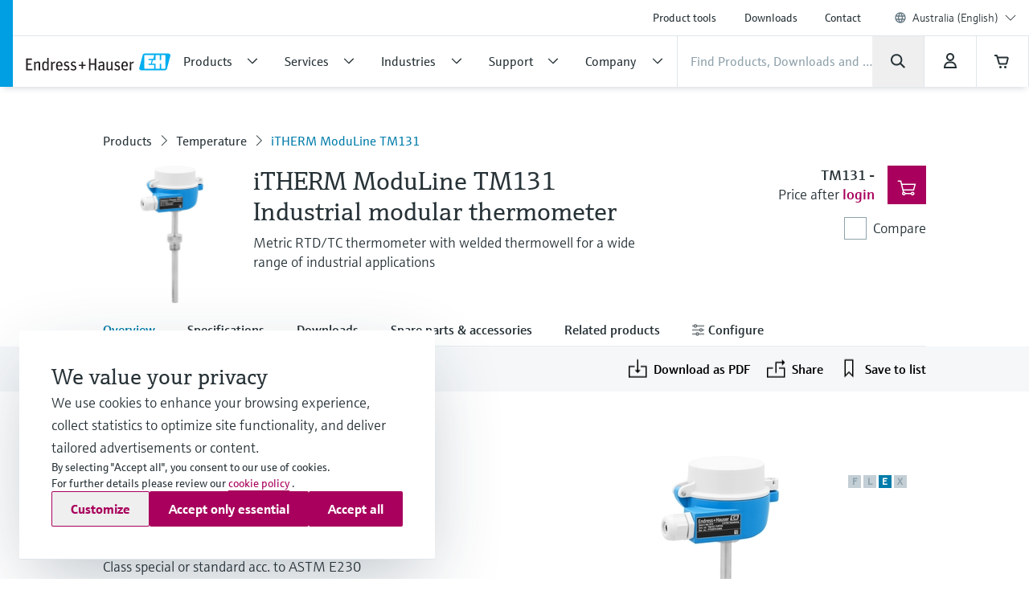

--- FILE ---
content_type: application/javascript; charset=utf-8
request_url: https://www.au.endress.com/_/maintenance_mode/en
body_size: 218
content:
if(!window.eh) { window.eh = {} }; window.eh.maintenanceInfo = {"creationDate":"2026-01-24T14:07:36.862Z","nebp":{"enabled":true,"maintenanceEnabled":false,"maintenanceAnnouncementEnabled":false,"start":"2023-12-08T00:00:00.862Z","end":"2023-12-08T00:00:00.862Z","announcementStart":"2023-12-08T00:00:00.863Z","announcementEnd":"2023-12-08T00:00:00.863Z","inMaintenanceModeAnnnouncement":false,"inMaintenanceMode":false,"available":true,"maintenanceInfo":"Estimated downtime: 12/8/23 to 12/8/23 (UTC)","maintenanceCompletedText":"Please return on 12/8/23 (UTC), when we expect the maintenance period to be completed."},"productGuide":{"enabled":true,"maintenanceEnabled":false,"maintenanceAnnouncementEnabled":false,"start":"2021-10-24T00:00:00.863Z","end":"2021-10-24T00:00:00.863Z","announcementStart":"2021-10-24T00:00:00.863Z","announcementEnd":"2021-10-24T00:00:00.863Z","inMaintenanceModeAnnnouncement":false,"inMaintenanceMode":false,"available":true,"maintenanceInfo":"Estimated downtime: 10/24/21 to 10/24/21 (UTC)","maintenanceCompletedText":"Please return on 10/24/21 (UTC), when we expect the maintenance period to be completed."},"myDocuments":{"enabled":true,"maintenanceEnabled":false,"maintenanceAnnouncementEnabled":false,"start":"2026-01-18T00:00:00.863Z","end":"2026-01-18T00:00:00.863Z","announcementStart":"2026-01-18T00:00:00.863Z","announcementEnd":"2026-01-18T00:00:00.863Z","inMaintenanceModeAnnnouncement":false,"inMaintenanceMode":false,"available":true,"maintenanceInfo":"*my-documents.maintenance.tooltip-text","maintenanceCompletedText":"*my-documents.message-maintenance.completed"}}; document.dispatchEvent(new Event('MaintenanceInfo:loaded'));